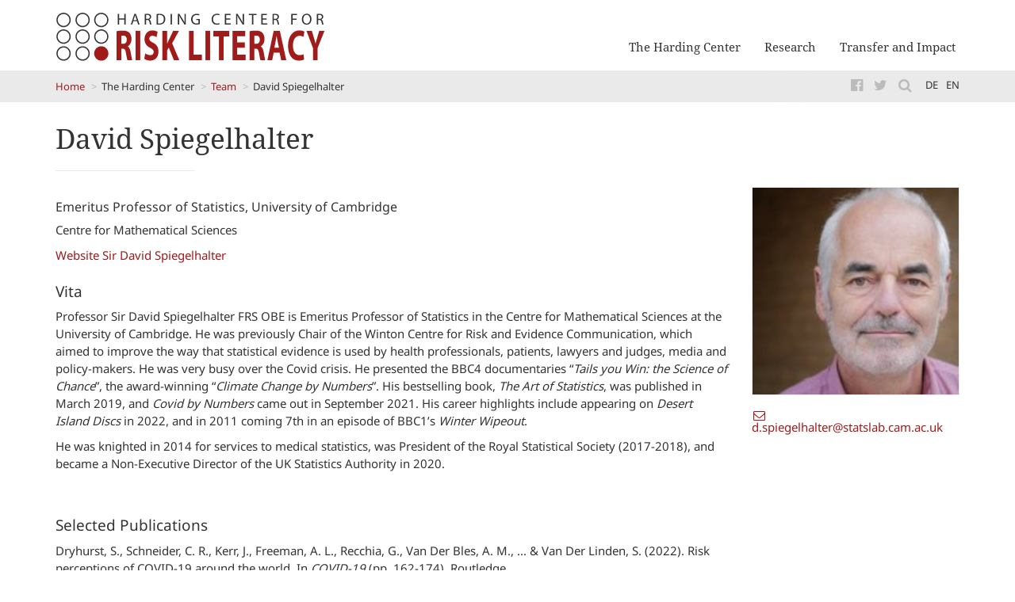

--- FILE ---
content_type: text/html; charset=UTF-8
request_url: https://hardingcenter.de/en/the-harding-center/team/david-spiegelhalter
body_size: 8018
content:
<!DOCTYPE html>
<html  lang="en" dir="ltr">
  <head>
    <meta charset="utf-8" />
<meta name="Generator" content="Drupal 10 (https://www.drupal.org)" />
<meta name="MobileOptimized" content="width" />
<meta name="HandheldFriendly" content="true" />
<meta name="viewport" content="width=device-width, initial-scale=1.0" />
<link rel="icon" href="/themes/custom/hardingcenter/favicon.ico" type="image/vnd.microsoft.icon" />
<link rel="alternate" hreflang="de" href="https://hardingcenter.de/de/das-harding-zentrum/team/david-spiegelhalter" />
<link rel="alternate" hreflang="en" href="https://hardingcenter.de/en/the-harding-center/team/david-spiegelhalter" />
<link rel="canonical" href="https://hardingcenter.de/en/the-harding-center/team/david-spiegelhalter" />
<link rel="shortlink" href="https://hardingcenter.de/en/node/170" />

    <title>David Spiegelhalter | Harding-Zentrum für Risikokompetenz</title>
    <link rel="stylesheet" media="all" href="/sites/default/files/css/css_hebOVZKG-kiMCSwbtbR5jGKFvS9k2Tyket4u8bVIre8.css?delta=0&amp;language=en&amp;theme=hardingcenter&amp;include=eJxLrSjJyczL1k8pKi1IzNFLhXB1MhKLUjLz0pNT80pSi_TTc_KTEnN0i0sqgZLpOsWVxSWpufpJicWpACCfGOA" />
<link rel="stylesheet" media="all" href="/sites/default/files/css/css_6jIeXJQFKZprHiULJigwzfcWSG7Ki1b-VBU2tqPhm3A.css?delta=1&amp;language=en&amp;theme=hardingcenter&amp;include=eJxLrSjJyczL1k8pKi1IzNFLhXB1MhKLUjLz0pNT80pSi_TTc_KTEnN0i0sqgZLpOsWVxSWpufpJicWpACCfGOA" />

    
  </head>
  <body class="path-node page-node-type-team navbar-is-fixed-top has-glyphicons">
    <a href="#main-content" class="visually-hidden focusable skip-link">
      Skip to main content
    </a>
    
      <div class="dialog-off-canvas-main-canvas" data-off-canvas-main-canvas>
              <header class="navbar navbar-default navbar-fixed-top" id="navbar" role="banner">
              <div class="container">
                <div class="region region-navigation">
          <a class="logo navbar-btn pull-left" href="/en" title="Home" rel="home">
      <img src="/themes/custom/hardingcenter/images/HardingCenter_Logo_de.svg" alt="Home" />
    </a>
      <nav role="navigation" aria-labelledby="block-hardingcenter-main-menu-menu" id="block-hardingcenter-main-menu">
            
  <h2 class="visually-hidden" id="block-hardingcenter-main-menu-menu">Hauptnavigation</h2>
  

        
      <ul class="menu menu--main nav navbar-nav">
                      <li class="expanded first">
                                                          <span class="navbar-text">The Harding Center</span>
                        <ul class="sub-menu">
                      <li class="first">
                                        <a href="/en/the-harding-center/about" data-drupal-link-system-path="node/120">About</a>
              </li>
                      <li>
                                        <a href="/en/the-harding-center/team" data-drupal-link-system-path="das-harding-zentrum/team">Team</a>
              </li>
                      <li>
                                        <a href="/en/the-harding-center/associates-0" data-drupal-link-system-path="node/259">Associates</a>
              </li>
                      <li class="expanded">
                                        <a href="/en/the-harding-center/publications" data-drupal-link-system-path="node/116">Publications</a>
                        <ul class="sub-menu">
                      <li class="first">
                                        <a href="/en/the-harding-center/publications/scientific-publications" data-drupal-link-system-path="node/213">Scientific Publications</a>
              </li>
                      <li class="last">
                                        <a href="/en/the-harding-center/publications/books" data-drupal-link-system-path="node/214">Books</a>
              </li>
        </ul>
  
              </li>
                      <li class="expanded">
                                        <a href="/en/harding-center/media" data-drupal-link-system-path="node/220">In the Media</a>
                        <ul class="sub-menu">
                      <li class="first">
                                        <a href="/en/the-harding-center/in-the-media/video" data-drupal-link-system-path="node/222">Mediathek: Video</a>
              </li>
                      <li>
                                        <a href="/en/the-harding-center/in-the-media/audio" data-drupal-link-system-path="node/223">Audio</a>
              </li>
                      <li class="last">
                                        <a href="/en/the-harding-center/in-the-media/selected-articles" data-drupal-link-system-path="node/221">Selected Articles</a>
              </li>
        </ul>
  
              </li>
                      <li class="last">
                                        <a href="/en/the-harding-center/founder-david-harding" data-drupal-link-system-path="node/119">Founder David Harding</a>
              </li>
        </ul>
  
              </li>
                      <li class="expanded">
                                                          <span class="navbar-text">Research</span>
                        <ul class="sub-menu">
                      <li class="first">
                                        <a href="/en/research/decision-making-under-uncertainty" data-drupal-link-system-path="node/226">Decision Making under Uncertainty</a>
              </li>
                      <li>
                                        <a href="/en/research/risk-and-evidence-communication" data-drupal-link-system-path="node/227">Risk and Evidence Communication</a>
              </li>
                      <li>
                                        <a href="/en/max-planck-partner-group-ricom" data-drupal-link-system-path="node/371">Max Planck Partner Group RiCoM</a>
              </li>
                      <li>
                                        <a href="/en/research/evaluation-study-strengthening-corona-and-flu-knowledge-and-vaccination-behaviour-of" data-drupal-link-system-path="node/327">Project CoWiS</a>
              </li>
                      <li>
                                        <a href="/en/preparing-primary-care-for-alzheimers-disease-risk-communication-an-empirical-ethical-framework" data-drupal-link-system-path="node/318">PREPARE Project</a>
              </li>
                      <li>
                                        <a href="/en/research/risikoatlas-project" data-drupal-link-system-path="node/12">RisikoAtlas Project</a>
              </li>
                      <li>
                                        <a href="/en/vaccinecomm-project" data-drupal-link-system-path="node/290">VaccineComm Project</a>
              </li>
                      <li class="expanded last">
                                        <a href="/en/finished-projects" data-drupal-link-system-path="node/324">Finished Projects</a>
                        <ul class="sub-menu">
                      <li class="first">
                                        <a href="/en/research/understanding-drone-risks" data-drupal-link-system-path="node/121">Drone Risks Project</a>
              </li>
                      <li>
                                        <a href="/en/research/project-eb-llm" data-drupal-link-system-path="node/369">Projekt EB-LLM</a>
              </li>
                      <li>
                                        <a href="/en/research/horizon2020-project-forecee" data-drupal-link-system-path="node/123">FORECEE Project</a>
              </li>
                      <li>
                                        <a href="/en/node/274" data-drupal-link-system-path="node/274">Cultural events despite COVID-19 Project</a>
              </li>
                      <li class="last">
                                        <a href="/en/research/visrisk-visualization-and-communication-of-complex-evidence-in-risk-assessment" data-drupal-link-system-path="node/122">VisRisk Project</a>
              </li>
        </ul>
  
              </li>
        </ul>
  
              </li>
                      <li class="expanded last">
                                                          <span class="navbar-text">Transfer and Impact</span>
                        <ul class="sub-menu">
                      <li class="expanded first">
                                        <a href="/en/transfer-and-impact/fact-boxes" data-drupal-link-system-path="node/5">Fact Boxes</a>
                        <ul class="sub-menu">
                      <li class="first">
                                        <a href="/en/transfer-and-impact/fact-boxes/vaccines" data-drupal-link-system-path="node/6">Vaccines</a>
              </li>
                      <li>
                                        <a href="/en/transfer-and-impact/fact-boxes/imaging-tests-for-low-back-pain" data-drupal-link-system-path="node/182">Low back pain</a>
              </li>
                      <li>
                                        <a href="/en/transfer-and-impact/fact-boxes/use-of-antibiotics" data-drupal-link-system-path="node/204">Antibiotics</a>
              </li>
                      <li>
                                        <a href="/en/transfer-and-impact/fact-boxes/early-detection-of-cancer" data-drupal-link-system-path="node/205">Early detection of cancer</a>
              </li>
                      <li>
                                        <a href="/en/transfer-and-impact/fact-boxes/cardiovascular-diseases" data-drupal-link-system-path="node/206">Cardiovascular Diseases</a>
              </li>
                      <li>
                                        <a href="/en/transfer-and-impact/fact-boxes/osteoarthritis-of-the-knee" data-drupal-link-system-path="node/207">Osteoarthritis of the knee</a>
              </li>
                      <li>
                                        <a href="/en/transfer-and-impact/fact-boxes/tonsil-surgery" data-drupal-link-system-path="node/208">Tonsil surgery</a>
              </li>
                      <li>
                                        <a href="/en/transfer-and-impact/fact-boxes/pregnancy-and-childbirth" data-drupal-link-system-path="node/209">Pregnancy and childbirth</a>
              </li>
                      <li class="last">
                                        <a href="/en/fact-boxes-in-portuguese" data-drupal-link-system-path="node/355">Fact boxes in Portuguese</a>
              </li>
        </ul>
  
              </li>
                      <li class="expanded">
                                        <a href="https://www.hardingcenter.de/de/kooperationen">Cooperations</a>
                        <ul class="sub-menu">
                      <li class="first">
                                        <a href="/en/transfer-and-impact/ergo-risk-reports" data-drupal-link-system-path="node/124">ERGO Risk Reports</a>
              </li>
                      <li class="last">
                                        <a href="/en/transfer-and-impact/cooperation-with-simply-rational" data-drupal-link-system-path="node/288">Simply Rational</a>
              </li>
        </ul>
  
              </li>
                      <li class="expanded">
                                        <a href="/en/transfer-and-impact/netzwerke" data-drupal-link-system-path="node/352">Networks</a>
                        <ul class="sub-menu">
                      <li class="first">
                                        <a href="/en/transfer-and-impact/networks/abc-world-wide-network" data-drupal-link-system-path="node/349">ABC World Wide</a>
              </li>
                      <li>
                                        <a href="/en/transfer-and-impact/netzwerke/american-academy-of-arts-sciences" data-drupal-link-system-path="node/351">American Academy of Arts &amp; Sciences</a>
              </li>
                      <li>
                                        <a href="/en/transfer-and-impact/netzwerke/american-philosophical-society" data-drupal-link-system-path="node/350">American Philosophical Society</a>
              </li>
                      <li>
                                        <a href="/en/network-behavioural-science-connect" data-drupal-link-system-path="node/348">Behavioural Science Connect</a>
              </li>
                      <li>
                                        <a href="/en/transfer-and-impact/netzwerke/berlin-brandenburg-academy-of-sciences" data-drupal-link-system-path="node/345">Berlin Brandenburg Academy of Arts and Sciences</a>
              </li>
                      <li>
                                        <a href="/en/transfer-and-impact/netzwerke/leopoldina-nationale-akademie-der-wissenschaften" data-drupal-link-system-path="node/344">Leopoldina</a>
              </li>
                      <li class="last">
                                        <a href="/en/transfer-and-impact/netzwerke/german-network-for-evidence-based-medicine" data-drupal-link-system-path="node/343">Network Evidence based Medicine</a>
              </li>
        </ul>
  
              </li>
                      <li>
                                        <a href="/en/transfer-and-impact/bad-statistic-of-the-month" data-drupal-link-system-path="node/14">Bad Statistic of the Month</a>
              </li>
                      <li class="last">
                                        <a href="/en/transfer-and-impact/consumer-empowerment" data-drupal-link-system-path="node/254">Consumer Empowerment</a>
              </li>
        </ul>
  
              </li>
        </ul>
  

  </nav>
<section id="block-menutrigger" class="block block-block-content block-block-content611b2f52-8ef1-4631-bfa6-b5b497abd8f6 clearfix background-">
    
  
    

      
    
    
            <div class="field field--name-body field--type-text-with-summary field--label-hidden field--item"><button class="hamburger hamburger--squeeze" type="button">
  <span class="hamburger-box">
    <span class="hamburger-inner"></span>
  </span>
</button>
</div>
      
  </section>


  </div>

                
                          </div>
          </header>
  

                        <div id="header" role="heading">
            <div class="container">
                <div class="region region-header">
        <ol class="breadcrumb">
          <li >
                  <a href="/en">Home</a>
              </li>
          <li >
                  The Harding Center
              </li>
          <li >
                  <a href="/en/the-harding-center/team">Team</a>
              </li>
          <li >
                  David Spiegelhalter
              </li>
      </ol>

<section class="language-switcher-language-url block block-language block-language-blocklanguage-interface clearfix background-" id="block-sprachumschalter" role="navigation">
    
  
    

      
    
    <ul class="links"><li hreflang="de" data-drupal-link-system-path="node/170" class="de"><a href="/de/das-harding-zentrum/team/david-spiegelhalter" class="language-link" hreflang="de" data-drupal-link-system-path="node/170">de</a></li><li hreflang="en" data-drupal-link-system-path="node/170" class="en is-active" aria-current="page"><a href="/en/the-harding-center/team/david-spiegelhalter" class="language-link is-active" hreflang="en" data-drupal-link-system-path="node/170" aria-current="page">en</a></li></ul>
  </section>

<section id="block-topbarlinks" class="block block-block-content block-block-content54e6f649-8764-4170-9401-8de13ecd7830 clearfix background-">
    
  
    

      
    
    
            <div class="field field--name-body field--type-text-with-summary field--label-hidden field--item"><ul>
	<li><a href="https://www.facebook.com/hardingcenter/"><i class="fa fa-facebook-official" aria-hidden="true">&nbsp;</i></a></li>
	<li><a href="https://twitter.com/risk_literacy"><i class="fa fa-twitter" aria-hidden="true">&nbsp;</i></a></li>
	<li><a href="/search"><i class="fa fa-search" aria-hidden="true">&nbsp;</i></a></li>
</ul>
</div>
      
  </section>


  </div>

            </div>
          </div>
              
  <div role="main" class="main-container container js-quickedit-main-content">
    <div class="row">
      <div class="col-sm-12">
                                      <div class="highlighted">  <div class="region region-highlighted">
    <div data-drupal-messages-fallback class="hidden"></div>
    <h1 class="page-header">
<span>David Spiegelhalter</span>
</h1>


  </div>
</div>
                        </div>
    </div>
    <div class="row">

            
                  <section class="col-sm-12">

                
                          <a id="main-content"></a>
            <div class="region region-content">
      
      
      <article class="team full clearfix">

  
    

  
  <div class="content">
    <div class="row">
      <div class="col-sm-3 col-sm-push-9 sidebar">
        
            <div class="field field--name-field-image field--type-image field--label-hidden field--item">  <img loading="lazy" src="/sites/default/files/images/Bildschirmfoto%202020-10-09%20um%2020.26.31.png" width="440" height="440" alt="" class="img-responsive" />

</div>
      
        <address>
                        <i class="fa fa-envelope-o" aria-hidden="true"></i> 
            <div class="field field--name-field-email field--type-email field--label-hidden field--item"><a href="mailto:d.spiegelhalter@statslab.cam.ac.uk">d.spiegelhalter@statslab.cam.ac.uk</a></div>
      
                                                          </address>
      </div>
      <div class="col-sm-9 col-sm-pull-3 main-content">
        <h4>
            <div class="field field--name-field-position field--type-string field--label-hidden field--item">Emeritus Professor of Statistics, University of Cambridge</div>
      </h4>
        
            <div class="field field--name-body field--type-text-with-summary field--label-hidden field--item"><p>Centre for Mathematical Sciences</p><p><a href="https://www.statslab.cam.ac.uk/~david/">Website Sir David Spiegelhalter</a></p><h3>Vita</h3><p>Professor Sir David Spiegelhalter FRS OBE is Emeritus Professor of Statistics in the Centre for Mathematical Sciences at the University of Cambridge. He was previously Chair of the Winton Centre for Risk and Evidence Communication, which aimed to improve the way that statistical evidence is used by health professionals, patients, lawyers and judges, media and policy-makers. He was very busy over the Covid crisis. He presented the BBC4 documentaries “<em>Tails you Win: the Science of Chance</em>”, the award-winning “<em>Climate Change by Numbers</em>”. His bestselling book, <em>The Art of Statistics</em>, was published in March 2019, and <em>Covid by Numbers</em> came out in September 2021. His career highlights include appearing on <em>Desert Island Discs</em> in 2022, and in 2011 coming 7th in an episode of BBC1’s <em>Winter Wipeout</em>.</p><p>He was knighted in 2014 for services to medical statistics, was President of the Royal Statistical Society (2017-2018), and became a Non-Executive Director of the UK Statistics Authority in 2020.</p><p>&nbsp;</p><h3>Selected Publications</h3><p><span>Dryhurst, S., Schneider, C. R., Kerr, J., Freeman, A. L., Recchia, G., Van Der Bles, A. M., ... &amp; Van Der Linden, S. (2022). Risk perceptions of COVID-19 around the world. In </span><em>COVID-19</em><span> (pp. 162-174). Routledge.</span></p><p>Van Der Bles, A. M., van der Linden, S., Freeman, A. L., &amp; <strong>Spiegelhalter, D. J.</strong> (2020). The effects of communicating uncertainty on public trust in facts and numbers. <em>Proceedings of the National Academy of Sciences</em>, <em>117</em>(14), 7672-7683.</p><p>Smith, G. D., &amp; <strong>Spiegelhalter, D. </strong>(2020). Shielding from covid-19 should be stratified by risk. <em>BMJ</em>, <em>369</em>.</p><p>Freeman, A. L., Parker, S., Noakes, C., Fitzgerald, S., Smyth, A., Macbeth, R., <strong>Spiegelhalter, D.</strong> &amp; Rutter, H. (2021). Expert elicitation on the relative importance of possible SARS-CoV-2 transmission routes and the effectiveness of mitigations. <em>BMJ open</em>, <em>11</em>(12), e050869</p><p><span>Mamidanna, R., Ni, Z., Anderson, O., <strong>Spiegelhalter, D</strong>., Bottle, A., Aylin, P., ... &amp; Hanna, G. B. (2016). Surgeon volume and cancer esophagectomy, gastrectomy, and pancreatectomy: a population-based study in England. </span><em>Annals of surgery</em><span>, </span><em>263</em><span>(4), 727-732.</span></p></div>
      
      </div>
    </div>
  </div>

</article>
      
  

  </div>

              </section>

                </div>
  </div>

      <footer class="footer-logos" role="contentinfo">
      <div class="container">
          <div class="region region-footer-logos">
    <section id="block-partnerlogos" class="block block-block-content block-block-content4f09e826-2b3c-4da0-9a8b-cfe8e42acfd8 clearfix background-">
    
  
    

      
    
    
            <div class="field field--name-body field--type-text-with-summary field--label-hidden field--item"><p><a href="https://www.fgw-brandenburg.de/"><img alt="Logo FFGW" data-entity-type="file" data-entity-uuid="b759d224-196e-4f8a-9494-0df404e25371" src="/sites/default/files/images/Logo_FFGW_4c_en.png" width="2000" height="887" loading="lazy"></a></p>

<p><img alt="Partnerfloskel FFGW" data-entity-type="file" data-entity-uuid="d298414e-f8af-40e5-9824-87cee71188eb" src="/sites/default/files/images/Partnerfloskel_FFGW_128x28mm.png" width="1512" height="332" loading="lazy"></p></div>
      
  </section>


  </div>

      </div>
    </footer>
  
      <footer class="footer" role="contentinfo">
      <div class="container">
          <div class="region region-footer">
    <section id="block-kontaktdatenfooter" class="block block-block-content block-block-contenta3b6a131-2583-4e4f-8c19-d10cd2f5168a clearfix background-">
    
  
    

      
    
    
            <div class="field field--name-body field--type-text-with-summary field--label-hidden field--item"><p>Harding Center for Risk Literacy<br>University of Potsdam<br>Faculty of Health Sciences<br>Virchowstr. 2-4<br>14482 Potsdam, Germany</p><div class="icon-list"><p><em><i class="fa fa-phone" aria-hidden="true">&nbsp;</i></em> +49 (0)331-97998399<br><a href="mailto:office@hardingcenter.de"><em><i class="fa fa-envelope-o" aria-hidden="true">&nbsp;</i></em> office@hardingcenter.de</a><br><a href="https://twitter.com/risk_literacy"><em><i class="fa fa-twitter" aria-hidden="true">&nbsp;</i></em> twitter.com/risk_literacy</a></p><p>&nbsp;</p><p>Medizinische Hochschule Brandenburg Theodor Fontane<br>Faculty of Health Sciences<br>Fehrbelliner Straße 38<br>16816 Neuruppin</p></div></div>
      
  </section>

<nav role="navigation" aria-labelledby="block-hardingcenter-footer-menu" id="block-hardingcenter-footer">
            
  <h2 class="visually-hidden" id="block-hardingcenter-footer-menu">Fußzeilenmenü</h2>
  

        
      <ul class="menu menu--footer nav">
                      <li class="first">
                                        <a href="/en/imprint" data-drupal-link-system-path="node/128">Imprint</a>
              </li>
                      <li class="last">
                                        <a href="/en/privacy-policy" data-drupal-link-system-path="node/129">Privacy Policy</a>
              </li>
        </ul>
  

  </nav>

  </div>

      </div>
    </footer>
  
      <div id="mobile" role="navigation">
        <div class="region region-mobile">
    <section id="block-topbarlinks-2" class="block block-block-content block-block-content54e6f649-8764-4170-9401-8de13ecd7830 clearfix background-">
    
  
    

      
    
    
            <div class="field field--name-body field--type-text-with-summary field--label-hidden field--item"><ul>
	<li><a href="https://www.facebook.com/hardingcenter/"><i class="fa fa-facebook-official" aria-hidden="true">&nbsp;</i></a></li>
	<li><a href="https://twitter.com/risk_literacy"><i class="fa fa-twitter" aria-hidden="true">&nbsp;</i></a></li>
	<li><a href="/search"><i class="fa fa-search" aria-hidden="true">&nbsp;</i></a></li>
</ul>
</div>
      
  </section>

<section class="language-switcher-language-url block block-language block-language-blocklanguage-interface clearfix background-" id="block-sprachumschalter-2" role="navigation">
    
  
    

      
    
    <ul class="links"><li hreflang="de" data-drupal-link-system-path="node/170" class="de"><a href="/de/das-harding-zentrum/team/david-spiegelhalter" class="language-link" hreflang="de" data-drupal-link-system-path="node/170">de</a></li><li hreflang="en" data-drupal-link-system-path="node/170" class="en is-active" aria-current="page"><a href="/en/the-harding-center/team/david-spiegelhalter" class="language-link is-active" hreflang="en" data-drupal-link-system-path="node/170" aria-current="page">en</a></li></ul>
  </section>

<nav role="navigation" aria-labelledby="block-mainnavigation-menu" id="block-mainnavigation">
            
  <h2 class="visually-hidden" id="block-mainnavigation-menu">Main navigation</h2>
  

        
      <ul class="menu menu--main nav navbar-nav">
                      <li class="expanded first">
                                                          <span class="navbar-text">The Harding Center</span>
                        <ul class="sub-menu">
                      <li class="first">
                                        <a href="/en/the-harding-center/about" data-drupal-link-system-path="node/120">About</a>
              </li>
                      <li>
                                        <a href="/en/the-harding-center/team" data-drupal-link-system-path="das-harding-zentrum/team">Team</a>
              </li>
                      <li>
                                        <a href="/en/the-harding-center/associates-0" data-drupal-link-system-path="node/259">Associates</a>
              </li>
                      <li class="expanded">
                                        <a href="/en/the-harding-center/publications" data-drupal-link-system-path="node/116">Publications</a>
                        <ul class="sub-menu">
                      <li class="first">
                                        <a href="/en/the-harding-center/publications/scientific-publications" data-drupal-link-system-path="node/213">Scientific Publications</a>
              </li>
                      <li class="last">
                                        <a href="/en/the-harding-center/publications/books" data-drupal-link-system-path="node/214">Books</a>
              </li>
        </ul>
  
              </li>
                      <li class="expanded">
                                        <a href="/en/harding-center/media" data-drupal-link-system-path="node/220">In the Media</a>
                        <ul class="sub-menu">
                      <li class="first">
                                        <a href="/en/the-harding-center/in-the-media/video" data-drupal-link-system-path="node/222">Mediathek: Video</a>
              </li>
                      <li>
                                        <a href="/en/the-harding-center/in-the-media/audio" data-drupal-link-system-path="node/223">Audio</a>
              </li>
                      <li class="last">
                                        <a href="/en/the-harding-center/in-the-media/selected-articles" data-drupal-link-system-path="node/221">Selected Articles</a>
              </li>
        </ul>
  
              </li>
                      <li class="last">
                                        <a href="/en/the-harding-center/founder-david-harding" data-drupal-link-system-path="node/119">Founder David Harding</a>
              </li>
        </ul>
  
              </li>
                      <li class="expanded">
                                                          <span class="navbar-text">Research</span>
                        <ul class="sub-menu">
                      <li class="first">
                                        <a href="/en/research/decision-making-under-uncertainty" data-drupal-link-system-path="node/226">Decision Making under Uncertainty</a>
              </li>
                      <li>
                                        <a href="/en/research/risk-and-evidence-communication" data-drupal-link-system-path="node/227">Risk and Evidence Communication</a>
              </li>
                      <li>
                                        <a href="/en/max-planck-partner-group-ricom" data-drupal-link-system-path="node/371">Max Planck Partner Group RiCoM</a>
              </li>
                      <li>
                                        <a href="/en/research/evaluation-study-strengthening-corona-and-flu-knowledge-and-vaccination-behaviour-of" data-drupal-link-system-path="node/327">Project CoWiS</a>
              </li>
                      <li>
                                        <a href="/en/preparing-primary-care-for-alzheimers-disease-risk-communication-an-empirical-ethical-framework" data-drupal-link-system-path="node/318">PREPARE Project</a>
              </li>
                      <li>
                                        <a href="/en/research/risikoatlas-project" data-drupal-link-system-path="node/12">RisikoAtlas Project</a>
              </li>
                      <li>
                                        <a href="/en/vaccinecomm-project" data-drupal-link-system-path="node/290">VaccineComm Project</a>
              </li>
                      <li class="expanded last">
                                        <a href="/en/finished-projects" data-drupal-link-system-path="node/324">Finished Projects</a>
                        <ul class="sub-menu">
                      <li class="first">
                                        <a href="/en/research/understanding-drone-risks" data-drupal-link-system-path="node/121">Drone Risks Project</a>
              </li>
                      <li>
                                        <a href="/en/research/project-eb-llm" data-drupal-link-system-path="node/369">Projekt EB-LLM</a>
              </li>
                      <li>
                                        <a href="/en/research/horizon2020-project-forecee" data-drupal-link-system-path="node/123">FORECEE Project</a>
              </li>
                      <li>
                                        <a href="/en/node/274" data-drupal-link-system-path="node/274">Cultural events despite COVID-19 Project</a>
              </li>
                      <li class="last">
                                        <a href="/en/research/visrisk-visualization-and-communication-of-complex-evidence-in-risk-assessment" data-drupal-link-system-path="node/122">VisRisk Project</a>
              </li>
        </ul>
  
              </li>
        </ul>
  
              </li>
                      <li class="expanded last">
                                                          <span class="navbar-text">Transfer and Impact</span>
                        <ul class="sub-menu">
                      <li class="expanded first">
                                        <a href="/en/transfer-and-impact/fact-boxes" data-drupal-link-system-path="node/5">Fact Boxes</a>
                        <ul class="sub-menu">
                      <li class="first">
                                        <a href="/en/transfer-and-impact/fact-boxes/vaccines" data-drupal-link-system-path="node/6">Vaccines</a>
              </li>
                      <li>
                                        <a href="/en/transfer-and-impact/fact-boxes/imaging-tests-for-low-back-pain" data-drupal-link-system-path="node/182">Low back pain</a>
              </li>
                      <li>
                                        <a href="/en/transfer-and-impact/fact-boxes/use-of-antibiotics" data-drupal-link-system-path="node/204">Antibiotics</a>
              </li>
                      <li>
                                        <a href="/en/transfer-and-impact/fact-boxes/early-detection-of-cancer" data-drupal-link-system-path="node/205">Early detection of cancer</a>
              </li>
                      <li>
                                        <a href="/en/transfer-and-impact/fact-boxes/cardiovascular-diseases" data-drupal-link-system-path="node/206">Cardiovascular Diseases</a>
              </li>
                      <li>
                                        <a href="/en/transfer-and-impact/fact-boxes/osteoarthritis-of-the-knee" data-drupal-link-system-path="node/207">Osteoarthritis of the knee</a>
              </li>
                      <li>
                                        <a href="/en/transfer-and-impact/fact-boxes/tonsil-surgery" data-drupal-link-system-path="node/208">Tonsil surgery</a>
              </li>
                      <li>
                                        <a href="/en/transfer-and-impact/fact-boxes/pregnancy-and-childbirth" data-drupal-link-system-path="node/209">Pregnancy and childbirth</a>
              </li>
                      <li class="last">
                                        <a href="/en/fact-boxes-in-portuguese" data-drupal-link-system-path="node/355">Fact boxes in Portuguese</a>
              </li>
        </ul>
  
              </li>
                      <li class="expanded">
                                        <a href="https://www.hardingcenter.de/de/kooperationen">Cooperations</a>
                        <ul class="sub-menu">
                      <li class="first">
                                        <a href="/en/transfer-and-impact/ergo-risk-reports" data-drupal-link-system-path="node/124">ERGO Risk Reports</a>
              </li>
                      <li class="last">
                                        <a href="/en/transfer-and-impact/cooperation-with-simply-rational" data-drupal-link-system-path="node/288">Simply Rational</a>
              </li>
        </ul>
  
              </li>
                      <li class="expanded">
                                        <a href="/en/transfer-and-impact/netzwerke" data-drupal-link-system-path="node/352">Networks</a>
                        <ul class="sub-menu">
                      <li class="first">
                                        <a href="/en/transfer-and-impact/networks/abc-world-wide-network" data-drupal-link-system-path="node/349">ABC World Wide</a>
              </li>
                      <li>
                                        <a href="/en/transfer-and-impact/netzwerke/american-academy-of-arts-sciences" data-drupal-link-system-path="node/351">American Academy of Arts &amp; Sciences</a>
              </li>
                      <li>
                                        <a href="/en/transfer-and-impact/netzwerke/american-philosophical-society" data-drupal-link-system-path="node/350">American Philosophical Society</a>
              </li>
                      <li>
                                        <a href="/en/network-behavioural-science-connect" data-drupal-link-system-path="node/348">Behavioural Science Connect</a>
              </li>
                      <li>
                                        <a href="/en/transfer-and-impact/netzwerke/berlin-brandenburg-academy-of-sciences" data-drupal-link-system-path="node/345">Berlin Brandenburg Academy of Arts and Sciences</a>
              </li>
                      <li>
                                        <a href="/en/transfer-and-impact/netzwerke/leopoldina-nationale-akademie-der-wissenschaften" data-drupal-link-system-path="node/344">Leopoldina</a>
              </li>
                      <li class="last">
                                        <a href="/en/transfer-and-impact/netzwerke/german-network-for-evidence-based-medicine" data-drupal-link-system-path="node/343">Network Evidence based Medicine</a>
              </li>
        </ul>
  
              </li>
                      <li>
                                        <a href="/en/transfer-and-impact/bad-statistic-of-the-month" data-drupal-link-system-path="node/14">Bad Statistic of the Month</a>
              </li>
                      <li class="last">
                                        <a href="/en/transfer-and-impact/consumer-empowerment" data-drupal-link-system-path="node/254">Consumer Empowerment</a>
              </li>
        </ul>
  
              </li>
        </ul>
  

  </nav>

  </div>

    </div>
  
  </div>

    
    <script type="application/json" data-drupal-selector="drupal-settings-json">{"path":{"baseUrl":"\/","pathPrefix":"en\/","currentPath":"node\/170","currentPathIsAdmin":false,"isFront":false,"currentLanguage":"en"},"pluralDelimiter":"\u0003","suppressDeprecationErrors":true,"data":{"extlink":{"extTarget":true,"extTargetAppendNewWindowLabel":"(opens in a new window)","extTargetNoOverride":false,"extNofollow":false,"extTitleNoOverride":false,"extNoreferrer":false,"extFollowNoOverride":false,"extClass":"0","extLabel":"(link is external)","extImgClass":false,"extSubdomains":true,"extExclude":"","extInclude":"","extCssExclude":"","extCssInclude":"","extCssExplicit":"","extAlert":false,"extAlertText":"This link will take you to an external web site. We are not responsible for their content.","extHideIcons":false,"mailtoClass":"0","telClass":"","mailtoLabel":"(link sends email)","telLabel":"(link is a phone number)","extUseFontAwesome":false,"extIconPlacement":"append","extPreventOrphan":false,"extFaLinkClasses":"fa fa-external-link","extFaMailtoClasses":"fa fa-envelope-o","extAdditionalLinkClasses":"","extAdditionalMailtoClasses":"","extAdditionalTelClasses":"","extFaTelClasses":"fa fa-phone","whitelistedDomains":null,"extExcludeNoreferrer":""}},"bootstrap":{"forms_has_error_value_toggle":1,"modal_animation":1,"modal_backdrop":"true","modal_focus_input":1,"modal_keyboard":1,"modal_select_text":1,"modal_show":1,"modal_size":""},"user":{"uid":0,"permissionsHash":"32d802ea863af82a5290346500dff8e5efbd0ec1f2e0869f557ab36c7422695a"}}</script>
<script src="/core/assets/vendor/jquery/jquery.min.js?v=3.7.1"></script>
<script src="/core/assets/vendor/underscore/underscore-min.js?v=1.13.7"></script>
<script src="/core/assets/vendor/once/once.min.js?v=1.0.1"></script>
<script src="/core/misc/drupalSettingsLoader.js?v=10.4.6"></script>
<script src="/core/misc/drupal.js?v=10.4.6"></script>
<script src="/core/misc/drupal.init.js?v=10.4.6"></script>
<script src="/themes/contrib/bootstrap/js/bootstrap-pre-init.js?subjtt"></script>
<script src="/themes/contrib/bootstrap/js/drupal.bootstrap.js?subjtt"></script>
<script src="/themes/contrib/bootstrap/js/attributes.js?subjtt"></script>
<script src="/themes/contrib/bootstrap/js/theme.js?subjtt"></script>
<script src="/modules/contrib/extlink/js/extlink.js?v=10.4.6"></script>
<script src="/themes/custom/hardingcenter/js/libs/bigSlide.js?subjtt"></script>
<script src="/themes/custom/hardingcenter/bootstrap/assets/javascripts/bootstrap.min.js?subjtt"></script>
<script src="/themes/custom/hardingcenter/js/jquery.ba-outside-events.min.js?subjtt"></script>
<script src="/themes/custom/hardingcenter/js/scripts.js?subjtt"></script>

  </body>
</html>


--- FILE ---
content_type: image/svg+xml
request_url: https://hardingcenter.de/themes/custom/hardingcenter/images/plus.svg
body_size: 1881
content:
<?xml version="1.0" encoding="utf-8"?>
<!-- Generator: Adobe Illustrator 16.0.0, SVG Export Plug-In . SVG Version: 6.00 Build 0)  -->
<!DOCTYPE svg PUBLIC "-//W3C//DTD SVG 1.1//EN" "http://www.w3.org/Graphics/SVG/1.1/DTD/svg11.dtd">
<svg version="1.1"
	 id="svg2454" xmlns:dc="http://purl.org/dc/elements/1.1/" xmlns:cc="http://creativecommons.org/ns#" xmlns:rdf="http://www.w3.org/1999/02/22-rdf-syntax-ns#" xmlns:svg="http://www.w3.org/2000/svg" xmlns:sodipodi="http://sodipodi.sourceforge.net/DTD/sodipodi-0.dtd" xmlns:inkscape="http://www.inkscape.org/namespaces/inkscape" inkscape:output_extension="org.inkscape.output.svg.inkscape" sodipodi:docname="Plus symbol.svg" inkscape:version="0.46" sodipodi:version="0.32"
	 xmlns="http://www.w3.org/2000/svg" xmlns:xlink="http://www.w3.org/1999/xlink" x="0px" y="0px" width="214px" height="214px"
	 viewBox="142.5 195.5 214 214" enable-background="new 142.5 195.5 214 214" xml:space="preserve">
<defs>
	
	
		<inkscape:perspective  id="perspective2462" inkscape:vp_z="744.09448 : 526.18109 : 1" inkscape:vp_y="0 : 1000 : 0" inkscape:vp_x="0 : 526.18109 : 1" sodipodi:type="inkscape:persp3d" inkscape:persp3d-origin="372.04724 : 350.78739 : 1">
		</inkscape:perspective>
</defs>
<sodipodi:namedview  showgrid="false" inkscape:cy="267.78339" inkscape:cx="194.51361" inkscape:zoom="0.79549513" borderopacity="1.0" bordercolor="#666666" pagecolor="#ffffff" id="base" inkscape:window-y="-4" inkscape:window-x="-4" inkscape:window-height="881" inkscape:window-width="1440" inkscape:current-layer="layer1" inkscape:document-units="px" inkscape:pageshadow="2" inkscape:pageopacity="0.0">
	</sodipodi:namedview>
<g id="layer1" inkscape:label="Livello 1" inkscape:groupmode="layer">
	<path id="text2464" fill="#333333" d="M242.736,376.91v-70.15h-70.01v-11.527h70.01v-69.869h11.246v69.869h70.291v11.527h-70.291
		v70.15H242.736z"/>
</g>
</svg>


--- FILE ---
content_type: image/svg+xml
request_url: https://hardingcenter.de/themes/custom/hardingcenter/images/HardingCenter_Logo_en.svg
body_size: 13149
content:
<?xml version="1.0" encoding="utf-8"?>
<!-- Generator: Adobe Illustrator 16.0.0, SVG Export Plug-In . SVG Version: 6.00 Build 0)  -->
<!DOCTYPE svg PUBLIC "-//W3C//DTD SVG 1.1//EN" "http://www.w3.org/Graphics/SVG/1.1/DTD/svg11.dtd">
<svg version="1.1" id="Ebene_3" xmlns="http://www.w3.org/2000/svg" xmlns:xlink="http://www.w3.org/1999/xlink" x="0px" y="0px"
	 width="214.5px" height="38.833px" viewBox="0 0 214.5 38.833" enable-background="new 0 0 214.5 38.833" xml:space="preserve">
<circle fill="#9F1C1B" cx="36.411" cy="32.644" r="5.169"/>
<path fill="#9F1C1B" d="M41.58,32.644h-0.5c0,1.291-0.522,2.455-1.368,3.302c-0.847,0.847-2.011,1.368-3.301,1.368
	c-1.292,0-2.456-0.521-3.302-1.368c-0.846-0.847-1.368-2.011-1.368-3.302c0-1.29,0.522-2.454,1.368-3.301
	c0.847-0.846,2.011-1.367,3.302-1.367c1.291,0,2.455,0.521,3.301,1.367c0.846,0.847,1.367,2.011,1.368,3.301H41.58h0.5
	c0-3.13-2.538-5.668-5.669-5.668c-3.132,0-5.669,2.538-5.67,5.668c0,3.132,2.538,5.67,5.67,5.67c3.131,0,5.668-2.538,5.669-5.67
	H41.58z"/>
<circle fill="#FFFFFF" cx="21.56" cy="32.644" r="5.169"/>
<path fill="#333333" d="M26.729,32.644h-0.5c0,1.291-0.522,2.455-1.368,3.302c-0.847,0.847-2.011,1.368-3.301,1.368
	c-1.292,0-2.455-0.521-3.302-1.367c-0.846-0.847-1.367-2.012-1.367-3.303c0-1.29,0.521-2.454,1.367-3.301
	c0.847-0.846,2.01-1.367,3.302-1.367c1.291,0,2.455,0.521,3.301,1.367c0.846,0.847,1.367,2.011,1.368,3.301H26.729h0.5
	c0-3.13-2.538-5.668-5.669-5.668c-3.132,0-5.668,2.538-5.669,5.668c0,3.132,2.537,5.67,5.669,5.67c3.131,0,5.668-2.538,5.669-5.67
	H26.729z"/>
<circle fill="#FFFFFF" cx="6.417" cy="32.644" r="5.169"/>
<path fill="#333333" d="M11.586,32.644h-0.5c0,1.291-0.522,2.455-1.368,3.302c-0.847,0.847-2.011,1.368-3.301,1.368
	c-1.292,0-2.456-0.521-3.302-1.368c-0.846-0.847-1.368-2.011-1.368-3.302c0-1.29,0.522-2.454,1.368-3.301
	c0.847-0.846,2.011-1.367,3.302-1.367c1.29,0,2.454,0.521,3.301,1.367c0.846,0.847,1.368,2.011,1.368,3.301H11.586h0.5
	c0-3.13-2.539-5.668-5.669-5.668c-3.132,0-5.669,2.538-5.67,5.668c0,3.132,2.538,5.67,5.67,5.67c3.13,0,5.668-2.538,5.669-5.67
	H11.586z"/>
<circle fill="#FFFFFF" cx="21.56" cy="19.397" r="5.169"/>
<path fill="#333333" d="M26.729,19.397h-0.5c0,1.291-0.522,2.455-1.368,3.302c-0.847,0.847-2.011,1.368-3.301,1.368
	c-1.292,0-2.455-0.521-3.302-1.367c-0.846-0.847-1.367-2.012-1.367-3.303c0-1.29,0.521-2.454,1.367-3.301
	c0.847-0.846,2.01-1.367,3.302-1.367c1.291,0,2.455,0.521,3.301,1.367c0.846,0.847,1.367,2.011,1.368,3.301H26.729h0.5
	c0-3.13-2.538-5.668-5.669-5.668c-3.132,0-5.668,2.538-5.669,5.668c0,3.132,2.537,5.67,5.669,5.67c3.131,0,5.668-2.538,5.669-5.67
	H26.729z"/>
<circle fill="#FFFFFF" cx="36.411" cy="19.397" r="5.169"/>
<path fill="#333333" d="M41.58,19.397h-0.5c0,1.291-0.522,2.455-1.368,3.302c-0.847,0.847-2.011,1.368-3.301,1.368
	c-1.292,0-2.456-0.521-3.302-1.368c-0.846-0.847-1.368-2.011-1.368-3.302c0-1.29,0.522-2.454,1.368-3.301
	c0.847-0.846,2.011-1.367,3.302-1.367c1.291,0,2.455,0.521,3.301,1.367c0.846,0.847,1.367,2.011,1.368,3.301H41.58h0.5
	c0-3.13-2.538-5.668-5.669-5.668c-3.132,0-5.669,2.538-5.67,5.668c0,3.132,2.538,5.67,5.67,5.67c3.131,0,5.668-2.538,5.669-5.67
	H41.58z"/>
<circle fill="#FFFFFF" cx="6.417" cy="19.397" r="5.169"/>
<path fill="#333333" d="M11.586,19.397h-0.5c0,1.291-0.522,2.455-1.368,3.302c-0.847,0.847-2.011,1.368-3.301,1.368
	c-1.292,0-2.456-0.521-3.302-1.368c-0.846-0.847-1.368-2.011-1.368-3.302c0-1.29,0.522-2.454,1.368-3.301
	c0.847-0.846,2.011-1.367,3.302-1.367c1.29,0,2.454,0.521,3.301,1.367c0.846,0.847,1.368,2.011,1.368,3.301H11.586h0.5
	c0-3.13-2.539-5.668-5.669-5.668c-3.132,0-5.669,2.538-5.67,5.668c0,3.132,2.538,5.67,5.67,5.67c3.13,0,5.668-2.538,5.669-5.67
	H11.586z"/>
<circle fill="#FFFFFF" cx="21.56" cy="6.332" r="5.169"/>
<path fill="#333333" d="M26.729,6.332h-0.5c0,1.291-0.522,2.456-1.368,3.302c-0.847,0.847-2.011,1.368-3.301,1.368
	c-1.292,0-2.455-0.521-3.302-1.368c-0.846-0.846-1.367-2.011-1.367-3.302c0-1.29,0.521-2.454,1.367-3.3
	c0.847-0.846,2.01-1.368,3.302-1.368c1.291,0,2.455,0.522,3.301,1.368c0.846,0.846,1.367,2.01,1.368,3.3H26.729h0.5
	c0-3.13-2.538-5.667-5.669-5.668c-3.132,0-5.668,2.538-5.669,5.668c0,3.132,2.537,5.67,5.669,5.67c3.131,0,5.668-2.538,5.669-5.67
	H26.729z"/>
<circle fill="#FFFFFF" cx="36.411" cy="6.332" r="5.169"/>
<path fill="#333333" d="M41.58,6.332h-0.5c0,1.291-0.522,2.456-1.368,3.302c-0.847,0.847-2.011,1.368-3.301,1.368
	c-1.292,0-2.456-0.521-3.302-1.368c-0.846-0.846-1.368-2.011-1.368-3.302c0-1.29,0.522-2.454,1.368-3.3
	c0.847-0.846,2.011-1.368,3.302-1.368c1.291,0,2.455,0.522,3.301,1.368c0.846,0.846,1.367,2.01,1.368,3.3H41.58h0.5
	c0-3.13-2.538-5.667-5.669-5.668c-3.132,0-5.669,2.538-5.67,5.668c0,3.132,2.538,5.67,5.67,5.67c3.131,0,5.668-2.538,5.669-5.67
	H41.58z"/>
<circle fill="#FFFFFF" cx="6.417" cy="6.332" r="5.169"/>
<path fill="#333333" d="M11.586,6.332h-0.5c0,1.291-0.522,2.455-1.368,3.302c-0.847,0.847-2.011,1.368-3.301,1.368
	c-1.292,0-2.456-0.521-3.302-1.368C2.269,8.788,1.747,7.623,1.747,6.332c0-1.29,0.522-2.454,1.368-3.3
	c0.847-0.846,2.011-1.368,3.302-1.368c1.29,0,2.454,0.522,3.301,1.368c0.846,0.846,1.368,2.01,1.368,3.3H11.586h0.5
	c0-3.13-2.539-5.667-5.669-5.668c-3.132,0-5.669,2.538-5.67,5.668c0,3.132,2.538,5.67,5.67,5.67c3.13,0,5.668-2.538,5.669-5.67
	H11.586z"/>
<g>
	<polygon fill="#333333" points="50.679,1.589 50.679,5.074 54.718,5.074 54.718,1.589 55.809,1.589 55.809,9.919 54.718,9.919 
		54.718,6.013 50.679,6.013 50.679,9.919 49.588,9.919 49.588,1.589 	"/>
	<path fill="#333333" d="M61.877,7.299l-0.867,2.62h-1.115l2.85-8.33h1.289l2.85,8.33H65.73l-0.893-2.62H61.877z M64.628,6.458
		l-0.83-2.397c-0.187-0.544-0.31-1.038-0.435-1.521H63.34c-0.125,0.482-0.248,1.002-0.422,1.508L62.1,6.458H64.628z"/>
	<path fill="#333333" d="M70.957,1.7c0.545-0.1,1.338-0.174,2.069-0.174c1.152,0,1.908,0.223,2.416,0.68
		C75.852,2.577,76.1,3.146,76.1,3.801c0,1.088-0.694,1.817-1.562,2.114v0.037c0.632,0.222,1.016,0.815,1.214,1.681
		c0.272,1.161,0.471,1.965,0.645,2.286h-1.115c-0.136-0.247-0.322-0.952-0.545-1.99c-0.248-1.149-0.706-1.582-1.686-1.619h-1.016
		v3.609h-1.078V1.7z M72.035,5.494h1.103c1.152,0,1.884-0.63,1.884-1.582c0-1.075-0.781-1.545-1.921-1.545
		c-0.521,0-0.88,0.037-1.065,0.087V5.494z"/>
	<path fill="#333333" d="M80.471,1.712c0.657-0.111,1.438-0.186,2.292-0.186c1.549,0,2.652,0.371,3.383,1.039
		c0.756,0.68,1.189,1.644,1.189,2.99c0,1.36-0.434,2.473-1.202,3.238c-0.793,0.779-2.081,1.199-3.704,1.199
		c-0.78,0-1.413-0.037-1.958-0.099V1.712z M81.549,9.078c0.272,0.037,0.669,0.05,1.091,0.05c2.316,0,3.556-1.285,3.556-3.535
		c0.013-1.965-1.103-3.213-3.383-3.213c-0.558,0-0.979,0.049-1.264,0.111V9.078z"/>
	<rect x="91.558" y="1.589" fill="#333333" width="1.09" height="8.33"/>
	<path fill="#333333" d="M97.38,9.919v-8.33h1.189l2.664,4.215c0.607,0.976,1.103,1.854,1.487,2.706l0.037-0.012
		c-0.1-1.113-0.124-2.126-0.124-3.424V1.589h1.016v8.33h-1.09l-2.651-4.227c-0.583-0.928-1.141-1.879-1.549-2.781l-0.037,0.012
		c0.062,1.051,0.074,2.053,0.074,3.437v3.56H97.38z"/>
	<path fill="#333333" d="M114.749,9.548c-0.483,0.186-1.45,0.458-2.577,0.458c-1.264,0-2.305-0.321-3.123-1.101
		c-0.719-0.692-1.164-1.805-1.164-3.102c0-2.484,1.722-4.302,4.522-4.302c0.966,0,1.734,0.21,2.094,0.384l-0.272,0.877
		c-0.446-0.21-1.004-0.358-1.847-0.358c-2.031,0-3.357,1.261-3.357,3.35c0,2.113,1.264,3.361,3.222,3.361
		c0.706,0,1.189-0.099,1.438-0.222V6.409h-1.686V5.544h2.751V9.548z"/>
	<path fill="#333333" d="M130.529,9.659c-0.384,0.198-1.189,0.396-2.205,0.396c-2.354,0-4.113-1.483-4.113-4.227
		c0-2.62,1.771-4.376,4.361-4.376c1.028,0,1.697,0.223,1.982,0.371l-0.272,0.878c-0.396-0.198-0.979-0.347-1.673-0.347
		c-1.958,0-3.259,1.248-3.259,3.437c0,2.052,1.177,3.35,3.196,3.35c0.67,0,1.339-0.137,1.772-0.347L130.529,9.659z"/>
	<polygon fill="#333333" points="139.053,6.013 135.818,6.013 135.818,9.017 139.437,9.017 139.437,9.919 134.729,9.919 
		134.729,1.589 139.25,1.589 139.25,2.491 135.818,2.491 135.818,5.124 139.053,5.124 	"/>
	<path fill="#333333" d="M143.684,9.919v-8.33h1.189l2.664,4.215c0.607,0.976,1.103,1.854,1.487,2.706l0.037-0.012
		c-0.1-1.113-0.124-2.126-0.124-3.424V1.589h1.016v8.33h-1.09l-2.652-4.227c-0.582-0.928-1.14-1.879-1.548-2.781l-0.038,0.012
		c0.063,1.051,0.075,2.053,0.075,3.437v3.56H143.684z"/>
	<polygon fill="#333333" points="156.271,2.503 153.73,2.503 153.73,1.589 159.913,1.589 159.913,2.503 157.361,2.503 
		157.361,9.919 156.271,9.919 	"/>
	<polygon fill="#333333" points="168.002,6.013 164.768,6.013 164.768,9.017 168.386,9.017 168.386,9.919 163.678,9.919 
		163.678,1.589 168.199,1.589 168.199,2.491 164.768,2.491 164.768,5.124 168.002,5.124 	"/>
	<path fill="#333333" d="M172.634,1.7c0.546-0.1,1.339-0.174,2.069-0.174c1.152,0,1.908,0.223,2.416,0.68
		c0.409,0.371,0.657,0.939,0.657,1.595c0,1.088-0.694,1.817-1.562,2.114v0.037c0.632,0.222,1.016,0.815,1.214,1.681
		c0.272,1.161,0.471,1.965,0.645,2.286h-1.115c-0.136-0.247-0.322-0.952-0.545-1.99c-0.248-1.149-0.706-1.582-1.686-1.619h-1.016
		v3.609h-1.078V1.7z M173.712,5.494h1.103c1.152,0,1.884-0.63,1.884-1.582c0-1.075-0.781-1.545-1.921-1.545
		c-0.521,0-0.88,0.037-1.065,0.087V5.494z"/>
	<polygon fill="#333333" points="187.61,1.589 192.107,1.589 192.107,2.491 188.7,2.491 188.7,5.259 191.848,5.259 191.848,6.149 
		188.7,6.149 188.7,9.919 187.61,9.919 	"/>
	<path fill="#333333" d="M203.642,5.667c0,2.855-1.747,4.388-3.878,4.388c-2.218,0-3.754-1.718-3.754-4.239
		c0-2.645,1.635-4.375,3.865-4.375C202.167,1.44,203.642,3.183,203.642,5.667z M197.149,5.791c0,1.792,0.967,3.387,2.677,3.387
		c1.709,0,2.676-1.57,2.676-3.461c0-1.669-0.867-3.399-2.664-3.399S197.149,3.974,197.149,5.791z"/>
	<path fill="#333333" d="M207.889,1.7c0.545-0.1,1.338-0.174,2.069-0.174c1.152,0,1.908,0.223,2.416,0.68
		c0.409,0.371,0.657,0.939,0.657,1.595c0,1.088-0.694,1.817-1.562,2.114v0.037c0.632,0.222,1.016,0.815,1.214,1.681
		c0.272,1.161,0.471,1.965,0.645,2.286h-1.115c-0.136-0.247-0.322-0.952-0.545-1.99c-0.248-1.149-0.706-1.582-1.686-1.619h-1.016
		v3.609h-1.078V1.7z M208.967,5.494h1.103c1.152,0,1.884-0.63,1.884-1.582c0-1.075-0.781-1.545-1.921-1.545
		c-0.521,0-0.88,0.037-1.065,0.087V5.494z"/>
	<path fill="#9F1C1B" d="M48.606,15.181c1.196-0.273,2.954-0.479,4.956-0.479c2.441,0,4.15,0.513,5.322,1.812
		c1.001,1.094,1.538,2.734,1.538,4.854c0,2.905-1.489,4.922-2.905,5.64v0.103c1.147,0.649,1.782,2.153,2.197,4.272
		c0.513,2.632,1.001,5.64,1.318,6.528h-3.809c-0.244-0.684-0.659-2.529-1.123-5.366c-0.464-2.905-1.172-3.657-2.71-3.691h-1.099
		v9.058h-3.687V15.181z M52.293,25.093h1.465c1.855,0,2.954-1.299,2.954-3.315c0-2.085-1.025-3.179-2.734-3.179
		c-0.903,0-1.416,0.068-1.685,0.171V25.093z"/>
	<rect x="63.715" y="14.873" fill="#9F1C1B" width="3.711" height="23.037"/>
	<path fill="#9F1C1B" d="M71.378,32.544c0.977,0.718,2.539,1.436,4.126,1.436c1.709,0,2.612-0.991,2.612-2.495
		c0-1.436-0.781-2.256-2.759-3.213c-2.734-1.367-4.541-3.486-4.541-6.836c0-3.931,2.368-6.904,6.226-6.904
		c1.88,0,3.223,0.513,4.199,1.162l-0.83,4.17c-0.635-0.444-1.831-1.094-3.418-1.094c-1.611,0-2.393,1.06-2.393,2.222
		c0,1.47,0.903,2.119,3.052,3.247c2.905,1.504,4.248,3.623,4.248,6.87c0,3.862-2.1,7.144-6.616,7.144
		c-1.88,0-3.735-0.718-4.663-1.436L71.378,32.544z"/>
	<path fill="#9F1C1B" d="M85.046,14.873h3.687v10.186h0.049c0.366-0.889,0.757-1.709,1.147-2.529l3.711-7.656h4.59l-5.444,9.81
		l5.713,13.228h-4.321l-4.053-9.946l-1.392,2.427v7.52h-3.687V14.873z"/>
	<polygon fill="#9F1C1B" points="106.207,14.873 109.918,14.873 109.918,33.535 116.461,33.535 116.461,37.91 106.207,37.91 	"/>
	<rect x="119.289" y="14.873" fill="#9F1C1B" width="3.711" height="23.037"/>
	<polygon fill="#9F1C1B" points="130.029,19.248 125.586,19.248 125.586,14.873 138.232,14.873 138.232,19.248 133.74,19.248 
		133.74,37.91 130.029,37.91 	"/>
	<polygon fill="#9F1C1B" points="150.605,28.169 144.551,28.169 144.551,33.638 151.313,33.638 151.313,37.91 140.84,37.91 
		140.84,14.873 150.972,14.873 150.972,19.146 144.551,19.146 144.551,23.931 150.605,23.931 	"/>
	<path fill="#9F1C1B" d="M154.459,15.181c1.196-0.273,2.954-0.479,4.956-0.479c2.441,0,4.15,0.513,5.322,1.812
		c1.001,1.094,1.538,2.734,1.538,4.854c0,2.905-1.489,4.922-2.905,5.64v0.103c1.147,0.649,1.782,2.153,2.197,4.272
		c0.513,2.632,1.001,5.64,1.318,6.528h-3.809c-0.244-0.684-0.659-2.529-1.123-5.366c-0.464-2.905-1.172-3.657-2.71-3.691h-1.099
		v9.058h-3.687V15.181z M158.146,25.093h1.465c1.855,0,2.954-1.299,2.954-3.315c0-2.085-1.025-3.179-2.734-3.179
		c-0.903,0-1.416,0.068-1.685,0.171V25.093z"/>
	<path fill="#9F1C1B" d="M173.595,31.997l-1.172,5.913h-3.833l5.005-23.037h4.883l5.127,23.037h-4.028l-1.27-5.913H173.595z
		 M177.77,28.101l-1.025-4.888c-0.293-1.367-0.586-3.076-0.83-4.443h-0.049c-0.244,1.367-0.488,3.11-0.757,4.443l-0.977,4.888
		H177.77z"/>
	<path fill="#9F1C1B" d="M197.834,37.295c-0.659,0.444-2.222,0.991-4.199,0.991c-5.688,0-8.618-4.99-8.618-11.553
		c0-7.861,4.004-12.202,8.984-12.202c1.929,0,3.394,0.513,4.053,1.025l-0.781,4.102c-0.732-0.444-1.782-0.854-3.125-0.854
		c-2.93,0-5.225,2.495-5.225,7.622c0,4.614,1.953,7.52,5.249,7.52c1.147,0,2.368-0.308,3.125-0.752L197.834,37.295z"/>
	<path fill="#9F1C1B" d="M204.885,37.91v-9.434l-5.2-13.604h4.272l1.66,5.537c0.513,1.675,0.879,2.905,1.27,4.409h0.049
		c0.366-1.436,0.757-2.769,1.245-4.409l1.66-5.537h4.175l-5.42,13.433v9.604H204.885z"/>
</g>
</svg>
